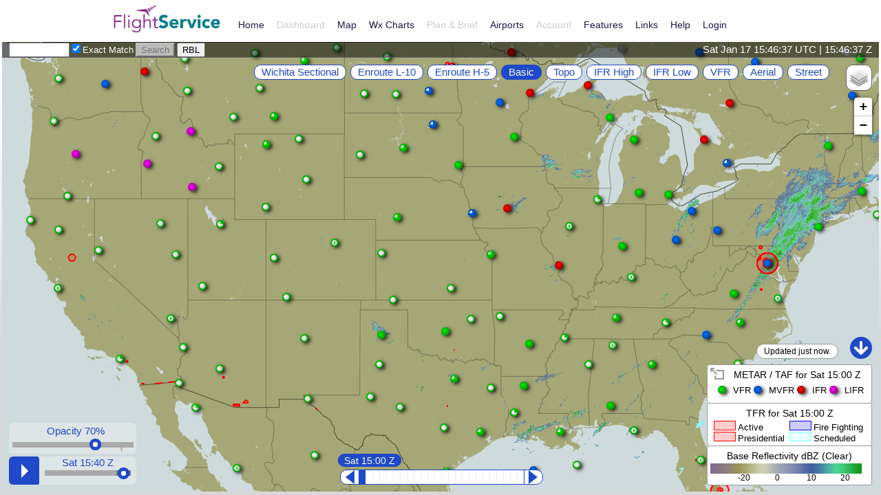

--- FILE ---
content_type: image/svg+xml
request_url: https://www.1800wxbrief.com/Website/Graphics/resources/css/svimages/down.svg
body_size: 549
content:
<svg width="32" height="32" xmlns="http://www.w3.org/2000/svg">
    <circle r="16" cx="16" cy="16" fill="#1f49c8" />
    <path d="M 15.970703 5.921875 A 2.0002 2.0002 0 0 0 14 7.9511719 L 14 19.222656 L 9.4140625 14.636719 A 2.0002 2.0002 0 0 0 7.9785156 14.03125 A 2.0002 2.0002 0 0 0 6.5859375 17.464844 L 14.410156 25.289062 A 2.0002 2.0002 0 0 0 17.59375 25.285156 L 25.414062 17.464844 A 2.0002 2.0002 0 1 0 22.585938 14.636719 L 18 19.222656 L 18 7.9511719 A 2.0002 2.0002 0 0 0 15.970703 5.921875 z" style="fill:#ffffff" />

</svg>

